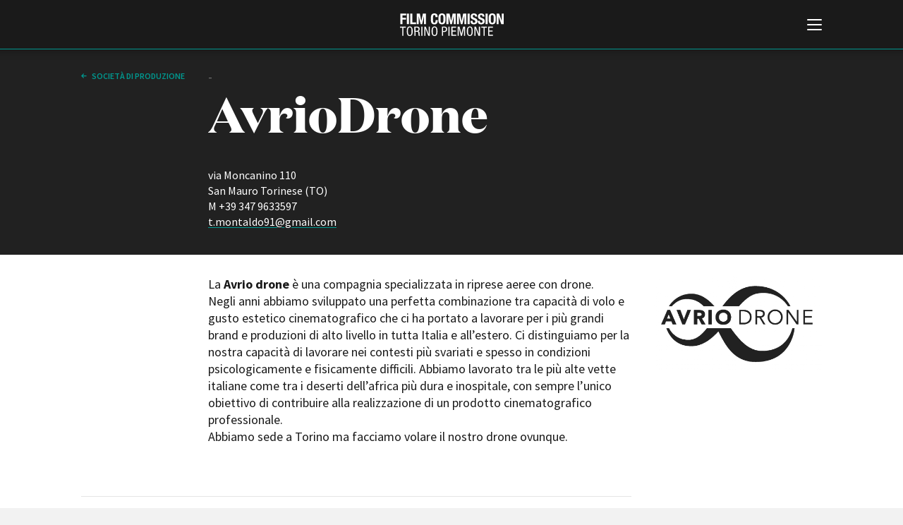

--- FILE ---
content_type: text/html; charset=UTF-8
request_url: https://fctp.it/production_item.php?id=2743
body_size: 27492
content:
<!doctype html>
<html>
<head>
  <title>AvrioDrone | Societ&agrave; di produzione | FCTP</title>
  <meta charset="UTF-8">
<meta http-equiv="X-UA-Compatible" content="IE=edge,chrome=1" />
<meta name="viewport" content="width=device-width, minimum-scale=1.0, maximum-scale=1.0, user-scalable=no, minimal-ui" />

<script id="Cookiebot" src="https://consent.cookiebot.com/uc.js" data-cbid="c8fc4fc5-3c0d-403b-8446-6204e57bd242" data-blockingmode="auto" type="text/javascript"></script>

<link href="https://fonts.googleapis.com/css?family=Source+Sans+Pro:200,200i,300,300i,400,400i,600,600i,700,700i" rel="stylesheet">

<link rel="stylesheet" type="text/css" href="/css/style.css?v=43" />

<script src="/js/jquery-3.3.1.min.js"></script>
<script src="/js/jquery.lazy.min.js"></script>
<script src="/js/imagesJustifierPlugin.js"></script>

<!-- cookie EU law code starts here -->
<!-- <script src="/cookiebar/jquery.cookieBar.js?v=4"></script>
<link rel="stylesheet" type="text/css" href="/cookiebar/cookieBar.css?v=2"> -->
<!-- cookie EU law code ends here -->

<script src="/js/main.js?v=43"></script>
<script src="/js/search.js?v=43"></script>
<script src="/js/jquery.validate.min.js?v=43"></script>

<!-- favicon -->
<link rel="apple-touch-icon" sizes="180x180" href="/favicon/apple-touch-icon.png?v=GvmRYrl0oq">
<link rel="icon" type="image/png" sizes="32x32" href="/favicon/favicon-32x32.png?v=GvmRYrl0oq">
<link rel="icon" type="image/png" sizes="16x16" href="/favicon/favicon-16x16.png?v=GvmRYrl0oq">
<link rel="manifest" href="/favicon/site.webmanifest?v=GvmRYrl0oq">
<link rel="mask-icon" href="/favicon/safari-pinned-tab.svg?v=GvmRYrl0oq" color="#0056a4">
<link rel="shortcut icon" href="/favicon/favicon.ico?v=GvmRYrl0oq">
<meta name="msapplication-TileColor" content="#2b5797">
<meta name="msapplication-config" content="/favicon/browserconfig.xml?v=GvmRYrl0oq">
<meta name="theme-color" content="#ffffff">
<!---->

<!-- Global site tag (gtag.js) - Google Analytics -->
<!-- <script async src="https://www.googletagmanager.com/gtag/js?id=UA-2996907-1" data-cookieconsent="statistics"></script>
<script>
  window.dataLayer = window.dataLayer || [];
  function gtag(){dataLayer.push(arguments);}
  gtag('js', new Date());
  gtag('config', 'UA-2996907-1', { 'anonymize_ip': true });
</script> -->
<!-- Google tag (gtag.js) -->
<script type="text/plain" data-cookieconsent="statistics" async src="https://www.googletagmanager.com/gtag/js?id=G-GNQVS1Q3X4"></script>
<script type="text/plain" data-cookieconsent="statistics">
  window.dataLayer = window.dataLayer || [];
  function gtag(){dataLayer.push(arguments);}
  gtag('js', new Date());

  gtag('config', 'G-GNQVS1Q3X4');
</script>
  <!-- For Facebook -->
  <meta property="og:title" content="AvrioDrone" />
  <meta property="og:type" content="article" />
  <meta property="og:image" content="" />
  <meta property="og:url" content="https://fctp.it/production_item.php?id=2743" />
  <meta property="og:description" content="La Avrio drone &egrave; una compagnia specializzata in riprese aeree con drone. Negli anni abbiamo sviluppato una perfetta combinazione tra capacit&agrave; di volo e gusto estetico cinematografico che ci ha portato a lavorare per i pi&ugrave; grandi brand e produzioni di alto livello in tutta Italia e all&rsquo;estero. Ci distinguiamo per la nostra capacit&agrave; di lavorare nei contesti pi&ugrave; svariati e spesso in condizioni psicologicamente e fisicamente difficili. Abbiamo lavorato tra le pi&ugrave; alte vette italiane come tra i deserti dell&rsquo;africa pi&ugrave; dura e inospitale, con sempre l&rsquo;unico obiettivo di contribuire alla realizzazione di un prodotto cinematografico professionale. Abbiamo sede a Torino ma facciamo volare il nostro drone ovunque." />
  <style>
  .video-embed {
  height: 0;
  overflow: hidden;
  padding-bottom: 56.25%;
  position: relative;
  margin-bottom:24px;
  }
  .video-embed iframe,
  .video-embed object,
  .video-embed embed {
  height: 100%;
  left: 0;
  position: absolute;
  top: 0;
  width: 100%;
  }
  </style>
</head>

<body class="white-style professional-style">
	
<!--googleoff: all-->
<!-- <div class="fixed-top bg-info cookie-message pt-1">
  <p class="mb-1">Questo sito utilizza i cookie propri e di terze parti per garantire una migliore esperienza sul sito. Continuando a navigare acconsenti al loro utilizzo. Se vuoi saperne di pi&ugrave; o negare il consenso a tutti o ad alcuni cookie <a href="/cookie-policy.php" target="_blank" class="cookielink">clicca qui</a>.<br />
    <a class="btn btn-sm btn-warning cbc" href="#">Accetto</a>
  </p>
</div> -->
<!--googleon: all -->


<div id="header">
  <div id="header-contents">
    <div id="burger-container">
      <button id="burger-menu-icon">
        <span></span>
        <span></span>
        <span></span>
        <span></span>
        <span></span>
        <span></span>
      </button>
    </div>
    <div id="logo">
      <span class="logo-image"></span>
      <h1 class="logo-text"><a href="/"><span class="line-1">Film Commission </span><span class="line-2">Torino Piemonte</span></a></h1>
      <span class="logo25"></span>
    </div>
    <div id="main-menu">
      <div class="contents">
        <div id="search">
          <form method="GET" name="f1" action="search.php">
            <input type="text" name="q" placeholder="Cerca nel sito" value="">
            <button value="cerca" type="submit">cerca            <svg x="0px" y="0px" viewBox="0 0 30 30">
            <path d="M12.2,24.4C5.5,24.4,0,18.9,0,12.2C0,5.5,5.5,0,12.2,0s12.2,5.5,12.2,12.2C24.4,18.9,18.9,24.4,12.2,24.4z
         M12.2,2C6.6,2,2,6.6,2,12.2c0,5.6,4.6,10.2,10.2,10.2c5.6,0,10.2-4.6,10.2-10.2C22.4,6.6,17.8,2,12.2,2z"/>
      <path class="st3" d="M29,30c-0.3,0-0.5-0.1-0.7-0.3L22.5,24c-0.4-0.4-0.4-1,0-1.4s1-0.4,1.4,0l5.8,5.8c0.4,0.4,0.4,1,0,1.4
        C29.5,29.9,29.3,30,29,30z"/></svg></button>
          </form>
        </div>
        <div id="language-switch">
          <label>
            <input type="radio" name="language" id="language_it" class="language" value="_it" checked>
            <span>Italiano</span>
          </label>
          <label>
            <input type="radio" name="language" id="language_en" class="language" value="_en" >
            <span>English</span>
          </label>
        </div>
        <div id="menu-list">
          <ul>
            <li><a href="/about.php"><strong>ABOUT</strong></a></li>
            <li><a href="/info_fctp.php">Chi siamo</a></li>
            <li><a href="/storia.php">Storia della Fondazione</a></li>
            <li><a href="/contatti.php">Contatti</a></li>
            <li><a href="/sede.php">La sede</a></li>   
            <li><a href="/partners.php">Partner</a></li>     
                        <li><a href="/rete-regionale.php">Rete regionale</a></li>
                
            <li><a href="/bilancio-sociale.php">Bilancio sociale</a></li>
                        <li><a href="/amministrazione-trasparente.php">Amministrazione trasparente</a></li>
            <li><a href="/bandi-gare.php">Bandi e gare</a></li>
                        <li><a href="/sostenibilita-ambientale.php">Sostenibilità ambientale</a></li>         
            
          </ul>

          <ul>
          <li><a href="/fctp-services.php"><strong>SERVIZI</strong></a></li>
            <li><a href="/services.php">Servizi generali</a></li>
            <li><a href="/location_scouting.php">Location scouting</a></li>
            <li><a href="/crew_offices.php">Spazi nella sede FCTP</a></li>
            <li><a href="/sala_casting.php">Sala Casting</a></li>
            <li><a href="/sala_movie.php">Sala Paolo Tenna</a></li>
            
          </ul>
          <!--
          <ul>
            <li><a href="/fip.php"><strong>FIP Film Investimenti Piemonte</strong></a></li>
          </ul>
          -->
          <ul>
            <li><a href="/film-funds.php"><strong>FILM FUNDS</strong></a></li>
            <li><a href="/piemonte_film_tv_fund.php">Piemonte Film Tv Fund</a></li>            
            <li><a href="/piemonte_film_tv_development_fund.php">Piemonte Film Tv Development Fund</a></li>
            <li><a href="/info_pdff.php">Piemonte Doc Film Fund</a></li>
            <li><a href="/info_short.php">Short Film Fund</a></li>
            <!--<li><a href="/info_under35.php">Under 35 Digital Video Contest</a></li>-->
          </ul>
          
          <div class="main-areas-container">
          <ul class="professional">
            <li><a href="/production-guide.php"><strong>PRODUCTION GUIDE</strong></a></li>
            <li><a href="/societa.php?t=1">Societ&agrave; di produzione</a></li>
            <li><a href="/societa.php?t=2">Strutture di servizio</a></li>
            <li><a href="/professionisti.php">Professionisti</a></li>
            <li><a href="/attrici-attori.php">Attrici-Attori</a></li>
            <li><a href="/beginners.php">Beginners</a></li>
            <!-- <li><a href="/sale.php">Sale</a></li> -->
          </ul>
          <ul class="location">
            <li><a href="/location.php"><strong>LOCATION GUIDE</strong></a></li>
          </ul>
          <ul class="film-database">
            <li><a href="/film.php"><strong>FILM DATABASE</strong></a></li>
          </ul>
                      <ul class="book-database">
            <li><a href="/book-database.php"><strong>BOOK DATABASE</strong></a></li>
          </ul>
          <ul class="news">
            <li><a href="/news_list.php"><strong>NEWS</strong></a></li>
          </ul>
                    <ul class="casting">
            <li><a href="/casting.php"><strong>CASTING</strong></a></li>
          </ul>
			</div>
          
          <ul>
            <li><a href="/eventi.php"><strong>EVENTI, SPECIALI</strong></a></li>         
            <li><a href="/anteprime-in-piemonte.php">Anteprime in Piemonte</a></li>
            <li><a href="/torino-film-industry.php">TFI Torino Film Industry - Production Days</a></li>
            <li><a href="/guarda-che-storia.php">Guarda che storia!</a></li>
            <li><a href="/la-grazia.php">La Grazia - Immagini e location della Torino di Paolo Sorrentino</a></li>
          </ul>

          
          <ul>
            <li><strong>FESTIVAL, MARKETS, AWARDS</strong></li>
            <li><a href="/festival.php?f=rotterdam">International Film Festival Rotterdam</a></li>
            <li><a href="/festival.php?f=berlino">Berlinale Internationalen Filmfestspiele Berlin</a></li>
            <li><a href="/festival.php?f=cannes">Festival de Cannes</a></li>
            <li><a href="/festival.php?f=biografilm">Biografilm Festival - Bio to B Industry Days</a></li>            
            <li><a href="/festival.php?f=locarno">Locarno Film Festival</a></li>
            <li><a href="/festival.php?f=venezia">Mostra Internazionale d’Arte Cinematografica Venezia</a></li>
            <li><a href="/festival.php?f=toronto">Toronto International Film Festival</a></li>
            <li><a href="/festival.php?f=roma">Festa del Cinema di Roma</a></li>
            <li><a href="/festival.php?f=torino">Torino Film Festival</a></li>
            <li><a href="/festival.php?f=david">David di Donatello</a></li>
            <li><a href="/festival.php?f=nastri">Nastri d’Argento</a></li>
            <li><a href="/festival.php?f=solinas">Premio Solinas</a></li>
          </ul>
          
          
                    <ul>            
            <li><strong>STRUMENTI</strong></li>
            <li><a href="/users/login-register.php" target="_blank">Location - Accedi al tuo profilo</a></li>
            <li><a href="/users/login-register.php" target="_blank">Location - Nuovo utente</a></li>
            <li><a href="/newsletter.php">Newsletter</a></li>
            <li><a href="/lavora-con-noi.php">Lavora con noi</a></li>
            <li><a href="/stage.php">Stage - Tirocini - Scuola e Lavoro</a></li>
            <li><a href="/elenco-operatori-economici.php">Elenco Operatori Economici per affidamento lavori in economia</a></li>
          </ul>
          
          
        </div>
        <div id="submenu">
          <ul>
                        <li><a href="/amministrazione-trasparente.php">Amministrazione trasparente</a></li>
            <li><a href="/bandi-gare.php">Bandi e gare</a></li>
                        <li><a href="/contatti.php">Contatti</a></li>
            <li><a href="/privacy.php">Privacy</a></li>
            <li><a href="/cookie-policy.php">Cookie policy</a></li>
            <li><a href="/whistleblowing.php">Whistleblowing</a></li>
            <li><a href="/credits.php">Credits</a></li>
          </ul>
        </div>
        <div id="social-pages">
          <ul>
            <li><a href="https://www.facebook.com/filmcommissiontorinopiemonte" title="Facebook" class="facebook" target="_blank">Facebook</a></li>
			<li><a href="https://www.instagram.com/filmcommissiontorinopiemonte" title="Instagram" target="_blank" class="instagram">Instagram</a></li>
            <li><a href="http://www.youtube.com/user/fctpTV" title="Youtube" class="youtube" target="_blank">Youtube</a></li>
            <li><a href="http://vimeo.com/fctp" title="Vimeo" class="vimeo" target="_blank">Vimeo</a></li>
          </ul>
        </div>
        <div class="clear"></div>
      </div>
    </div>
  </div>
  <div class="border-color"></div>
</div>
	<div id="page-cover"></div>
  <div id="page">
  <div id="page-head" class="dark">
    <div class="contents">
      <div class="col-2-12">
                <a href="/production_list.php?p=&c=&q=&t=1" class="back">
          Societ&agrave; di produzione        </a>
      </div>
      <div class="col-7-12">
        <div class="type">
          -        </div>
        <div class="page-title big">AvrioDrone</div>
        <div class="info-container">
          <div class="border-links-container">
                                  </div>
          <br />          via Moncanino 110<br />          San Mauro Torinese (TO)<br>
                    M +39 347 9633597<br />          <a href="mailto:t.montaldo91@gmail.com">t.montaldo91@gmail.com</a><br />                              <div class="social-accounts">
            <ul>
                          
              
                                                </ul>
          </div>
        </div>
      </div>
      <div class="clear"></div>
    </div>
  </div>



	<div id="main">
    <div class="main-col">
			<div class="main-text-col">
        				<p>La <strong>Avrio drone</strong> &egrave; una compagnia specializzata in riprese aeree con drone. <br />Negli anni abbiamo sviluppato una perfetta combinazione tra capacit&agrave; di volo e gusto estetico cinematografico che ci ha portato a lavorare per i pi&ugrave; grandi brand e produzioni di alto livello in tutta Italia e all&rsquo;estero. Ci distinguiamo per la nostra capacit&agrave; di lavorare nei contesti pi&ugrave; svariati e spesso in condizioni psicologicamente e fisicamente difficili. Abbiamo lavorato tra le pi&ugrave; alte vette italiane come tra i deserti dell&rsquo;africa pi&ugrave; dura e inospitale, con sempre l&rsquo;unico obiettivo di contribuire alla realizzazione di un prodotto cinematografico professionale. <br />Abbiamo sede a Torino ma facciamo volare il nostro drone ovunque.</p><br><br>
			</div>
			<div class="sep"></div>
			<div class="table-like-col">
                          <div class="row">
            <div class="left-col"><strong>Attività principale</strong></div>
            <div class="right-col">  
            Droni (noleggio, vendita e service riprese)            </div>
          </div>
          <div class="row">
            <div class="left-col"><strong>Attività secondarie</strong></div>
            <div class="right-col">
              Post-produzione video, montaggio<br />Realizzazione backstage, riprese video e fotografiche            </div>
          </div>
                <!-- <div class="row">
					<div class="left-col"><strong>Area di mercato</strong></div>
					<div class="right-col">Internazionale</div>
				</div> -->
        <!-- <div class="row">
					<div class="left-col"><strong>Modalità produttiva</strong></div>
					<div class="right-col">Su commessa</div>
				</div> -->
        <!-- <div class="row">
					<div class="left-col"><strong>Natura giuridica</strong></div>
					<div class="right-col">Coopertiva per azioni </div>
				</div> -->
        <div class="row">
					<div class="left-col"><strong>Anno di costituzione</strong></div>
					<div class="right-col">1997</div>
				</div>
        <!--
        <div class="row">
          <div class="left-col"><strong>Sede legale in Piemonte</strong></div>
          <div class="right-col">No</div>
        </div>
        -->
        <!--
        <div class="row">
					<div class="left-col"><strong>Iscritto a</strong></div>
					<div class="right-col"></div>
				</div>
        -->
        <div class="row">
					<div class="left-col"><strong>Lingue di lavoro</strong></div>
					<div class="right-col">
            Italiano,inglese,francese          </div>
				</div>
        <div class="row">
					<div class="left-col"><strong>Referente operativo</strong></div>
					<div class="right-col">Tommaso Montaldo</div>
				</div>
        <div class="row">
					<div class="left-col"><strong>Email referente operativo</strong></div>
					<div class="right-col"><a href="mailto:"></a></div>
				</div>
        <div class="row">
					<div class="left-col"><strong>Principali progetti realizzati</strong></div>
					<div class="right-col"><p>- <a href="../movie_item.php?id=4751&t=&a=&s=&q=Se%20mi%20vuoi%20bene&page=" target="_blank" rel="noopener">Se mi vuoi bene</a> <br />- <a href="../movie_item.php?id=4715&t=&a=&s=&q=Bentornato%20presidente&page=" target="_blank" rel="noopener">Bentornato Presidente</a> <br />- <a href="../movie_item.php?id=4758&t=&a=&s=&q=The%20nest&page=" target="_blank" rel="noopener">The Nest</a> <br />- <a href="../movie_item.php?id=4730&t=&a=&s=&q=faraone&page=" target="_blank" rel="noopener">Bernie e il giovane faraone</a></p></div>
				</div>

			</div>




            <div class="sep"></div>
      <div class="main-text-col related-films">
        <div class="text-title"><strong>Film correlati presenti nel database</strong></div>
      						<div class="item">
							<div class="image-container">
								<a href="movie_item.php?id=4715">
                  <!--<img src="http://www.fctp.it/media/film/" alt="Bentornato Presidente">-->
                                    <div style="height:100px;width:100%; display:block; background: transparent no-repeat center center; background-size:cover;" class="lazy" data-src="/media/film/photos/f0/fctp_5c80fbc5f12e9.jpg"></div>
                                  </a>
							</div>
							<!--<div class="desc-container">
                <p class="type">
                  lungometraggi                </p>
								<p class="title"><a href="movie_item.php?id=4715"><strong>Bentornato Presidente</strong></a></p>
								<p class="info">Giuseppe Stasi e Giancarlo Fontana, Italia, 2019, 96'</p>
							</div>-->
							<div class="desc-container">
								<div class="type">
					  lungometraggi					</div>
								<div class="title"><a href="movie_item.php?id=4715" style="text-decoration:none;"><strong>Bentornato Presidente</strong></a></div>
								<div class="info">
					  Giuseppe Stasi e Giancarlo Fontana,
					  Italia, 2019, 96'<br />Indigo Film e Vision Distribution					</div>
							</div>
						</div>
          						<div class="item">
							<div class="image-container">
								<a href="movie_item.php?id=4751">
                  <!--<img src="http://www.fctp.it/media/film/" alt="Se mi vuoi bene">-->
                                    <div style="height:100px;width:100%; display:block; background: transparent no-repeat center center; background-size:cover;" class="lazy" data-src="/media/film/photos/f0/fctp_5d9c753d1bf48.jpg"></div>
                                  </a>
							</div>
							<!--<div class="desc-container">
                <p class="type">
                  lungometraggi                </p>
								<p class="title"><a href="movie_item.php?id=4751"><strong>Se mi vuoi bene</strong></a></p>
								<p class="info">Fausto Brizzi , Italia, 2019, 100'</p>
							</div>-->
							<div class="desc-container">
								<div class="type">
					  lungometraggi					</div>
								<div class="title"><a href="movie_item.php?id=4751" style="text-decoration:none;"><strong>Se mi vuoi bene</strong></a></div>
								<div class="info">
					  Fausto Brizzi ,
					  Italia, 2019, 100'<br />Casanova Multimedia 					</div>
							</div>
						</div>
          						<div class="item">
							<div class="image-container">
								<a href="movie_item.php?id=4758">
                  <!--<img src="http://www.fctp.it/media/film/" alt="Nest (Il Nido), The ">-->
                                    <div style="height:100px;width:100%; display:block; background: transparent no-repeat center center; background-size:cover;" class="lazy" data-src="/media/film/photos/f0/fctp_5d11d2940e88f.jpg"></div>
                                  </a>
							</div>
							<!--<div class="desc-container">
                <p class="type">
                  lungometraggi                </p>
								<p class="title"><a href="movie_item.php?id=4758"><strong>Nest (Il Nido), The </strong></a></p>
								<p class="info">Roberto De Feo, Italia, 2019, 107'</p>
							</div>-->
							<div class="desc-container">
								<div class="type">
					  lungometraggi					</div>
								<div class="title"><a href="movie_item.php?id=4758" style="text-decoration:none;"><strong>The  Nest (Il Nido)</strong></a></div>
								<div class="info">
					  Roberto De Feo,
					  Italia, 2019, 107'<br />Colorado Film in collaborazione con Vision Distribution					</div>
							</div>
						</div>
          						<div class="item">
							<div class="image-container">
								<a href="movie_item.php?id=4728">
                  <!--<img src="http://www.fctp.it/media/film/" alt="Dolcissime">-->
                                    <div style="height:100px;width:100%; display:block; background: transparent no-repeat center center; background-size:cover;" class="lazy" data-src="/media/film/photos/f0/fctp_5cefb03fb102a.png"></div>
                                  </a>
							</div>
							<!--<div class="desc-container">
                <p class="type">
                  lungometraggi                </p>
								<p class="title"><a href="movie_item.php?id=4728"><strong>Dolcissime</strong></a></p>
								<p class="info">Francesco Ghiaccio, Italia, 2018, '</p>
							</div>-->
							<div class="desc-container">
								<div class="type">
					  lungometraggi					</div>
								<div class="title"><a href="movie_item.php?id=4728" style="text-decoration:none;"><strong>Dolcissime</strong></a></div>
								<div class="info">
					  Francesco Ghiaccio,
					  Italia, 2018<br />Indiana Production					</div>
							</div>
						</div>
          						<div class="item">
							<div class="image-container">
								<a href="movie_item.php?id=4730">
                  <!--<img src="http://www.fctp.it/media/film/" alt="Berni e il Faraone">-->
                                    <div style="height:100px;width:100%; display:block; background: transparent no-repeat center center; background-size:cover;" class="lazy" data-src="/media/film/photos/f0/fctp_5cf51526295d7.jpeg"></div>
                                  </a>
							</div>
							<!--<div class="desc-container">
                <p class="type">
                  lungometraggi                </p>
								<p class="title"><a href="movie_item.php?id=4730"><strong>Berni e il Faraone</strong></a></p>
								<p class="info">Marco Chiarini, Italia, 2018, 89'</p>
							</div>-->
							<div class="desc-container">
								<div class="type">
					  lungometraggi					</div>
								<div class="title"><a href="movie_item.php?id=4730" style="text-decoration:none;"><strong>Berni e il Faraone</strong></a></div>
								<div class="info">
					  Marco Chiarini,
					  Italia, 2018, 89'<br />3zero2 TV Cologno Monzese (MI) e The Walt Disney Company Italia					</div>
							</div>
						</div>
          				</div>
      

      <div class="sep"></div>
      <div class="table-like-col">
        <div class="row">
          <div class="left-col"> </div>
          <div class="right-col"><em>Ultimo aggiornamento: 14 Marzo 2023</em><br><br></div>
        </div>
      </div>

    </div>
      <div class="right-side-col ">
  			<div class="contents">
          <div class="image-container">
                          <img src="/media/societa/pic_600e96e2be2a7.png" style="width:auto; max-width:100%;" class="logo"/>
            
          </div>
  			</div>
  		</div>
      <div class="clear"></div>

		</div>



	</div>


  <div id="footer">		<div class="contents">
			<div class="address">
				<strong>Film Commission Torino Piemonte</strong><br>
				Via Cagliari 42, 10153 Torino - Italy<br>
				T +39 011 23 79 201 - F +39 011 23 79 298 - C.F. 97601340017
			</div>
			<div class="submenu">
				<ul>
										<li><a href="/amministrazione-trasparente.php">Amministrazione trasparente</a></li>
					<li><a href="/bandi-gare.php">Bandi e gare</a></li>
										<li><a href="/contatti.php">Contatti</a></li>
					<li><a href="/privacy.php">Privacy</a></li>
					<li><a href="/cookie-policy.php">Cookie policy</a></li>
					<li><a href="/whistleblowing.php">Whistleblowing</a></li>
					<li><a href="/credits.php">Credits</a></li>
				</ul>
			</div>
			<div class="social-pages">
				<ul>
					<li><a href="https://www.facebook.com/filmcommissiontorinopiemonte" title="Facebook" target="_blank" class="facebook">Facebook</a></li>
					<li><a href="https://www.instagram.com/filmcommissiontorinopiemonte" title="Instagram" target="_blank" class="instagram">Instagram</a></li>
					<li><a href="http://www.youtube.com/user/fctpTV" title="Youtube" target="_blank" class="youtube">Youtube</a></li>
					<li><a href="http://vimeo.com/fctp" title="Vimeo" target="_blank" class="vimeo">Vimeo</a></li>
				</ul>
			</div>
			<div class="sep"></div>
			<div class="partners">
				<ul>
					<li><a href="http://www.comune.torino.it/" target="_blank" title="Città di Torino" class="citta-di-torino">Città di Torino</a></li>
					<li><a href="http://www.regione.piemonte.it/" target="_blank" title="Regione Piemonte" class="regione-piemonte">Regione Piemonte</a></li>
				</ul>
			</div>
			<div class="copyright">© 2026 Fondazione Film Commission Torino Piemonte. Tutti i diritti riservati.</div>
		</div>

		<!--
		<script type="text/javascript">
			$(document).ready(function(){
				$.cookieBar({
				});
				$("a").click(function(){
					$("a.cb-enable").trigger("click");
				});
				$("select").change(function(){
					$("a.cb-enable").trigger("click");
				});
				$("input").change(function(){
					$("a.cb-enable").trigger("click");
				});
				$("input").focus(function(){
					$("a.cb-enable").trigger("click");
				});
				$("select").focus(function(){
					$("a.cb-enable").trigger("click");
				});
				$( window ).scroll(function() {
					$("a.cb-enable").trigger("click");
				});
			});
		</script>
		-->
		<!--<script>
			$('.cookie-message').cookieBar({ closeButton: '.cbc' });
		</script>-->

	
</div>
  <script>
	$(function() {
	       $('.lazy').lazy();
	   });
	</script>
</body>
</html>


--- FILE ---
content_type: text/javascript
request_url: https://fctp.it/js/imagesJustifierPlugin.js
body_size: 1152
content:
;
(function( $ ) {
	'use strict';
	
	function Justifier(element, options) {
		var el = this;
		el.init(element, options);
		el.justify();
		$(window).resize(function() {
			el.justify();
		});
    }
	
	Justifier.prototype = {
        
		init: function(element, options) {
			this.container = $(element);
			this.imagesList = $('img', this.container);
			this.imagesContainersList = $('.image-container', this.container);
			this.nImages = this.imagesList.length;
			this.minImageHeight = 160;
			
			var settings = $.extend({}, options );
			this.margin = !isNaN(settings.margin) ? settings.margin : 10;
			
			this.imagesList.each(function() {
				$(this).data( 'width', $(this).width() );
				$(this).data( 'height', $(this).height() );
			});
		},
		
		justify: function() {
			var container = this.container;
			var imagesList = this.imagesList;
			var imagesContainersList = this.imagesContainersList;
			var nImages = this.nImages;
			var minImageHeight = this.minImageHeight;
			var margin = this.margin;
			//
			var totalImagesWidth = 0;

			var columnWidth = container.width();

			// calcolo la larghezza totale di tutte le foto portate tutte alla stessa altezza (minImageHeight)
			imagesList.each(function() {
				var w = $(this).data('width');
				var h = $(this).data('height');

				//w:h = nw(x):minH
				var newWidth = Math.round((minImageHeight*w)/h);
				totalImagesWidth += newWidth;
			});
			
			var idealRowWidth = totalImagesWidth / Math.ceil(totalImagesWidth / columnWidth);

			var tempWidth = 0;
			var firstIndexInRow = 0;
			var lastIndexInRow = 0;

			for(var i = 0; i < nImages; i++) {
				var image = imagesList.eq(i);
				var ratio = image.data('width') / image.data('height');

				var newWidth = minImageHeight*ratio;

				if( (tempWidth+(newWidth/2)) > idealRowWidth || i === nImages-1) {

					lastIndexInRow = i-1;

					if( i === nImages-1) {
						lastIndexInRow = nImages-1;
						tempWidth += newWidth;
					}

					var imagesInRow = lastIndexInRow-firstIndexInRow+1;
					var totalMarginWidth = (imagesInRow-1) * margin;
					var blockRatio = (columnWidth-totalMarginWidth) / tempWidth;
					var tempWidth2 = 0;
					for(var j = firstIndexInRow; j<lastIndexInRow+1; j++) {
						var image2 = imagesList.eq(j);
						var imageContainer = imagesContainersList.eq(j);
						var ratio2 = image2.data('width') / image2.data('height');

						var newWidth2 = Math.round((minImageHeight*ratio2)*blockRatio);

						if(j<lastIndexInRow){
							//image2.css({'margin-right':margin});
							imageContainer.css({'margin-right':margin});
							tempWidth2 += newWidth2;
						} else {
							newWidth2 = columnWidth-tempWidth2-totalMarginWidth;
							//image2.css({'margin-right':0});
							imageContainer.css({'margin-right':0});
						}
						//image2.css({'margin-bottom':margin});
						imageContainer.css({'margin-bottom':margin});

						image2.width(newWidth2);
						image2.height(Math.round(minImageHeight*blockRatio));
						imageContainer.width(newWidth2);
						imageContainer.height(Math.round(minImageHeight*blockRatio));
					}

					//new row
					tempWidth = newWidth;
					firstIndexInRow = i;
				} else {
					tempWidth += newWidth;
				}

			}
		}
		
	};
	
	$.fn.justifyImages = function(options) {
		
		this.each(function() {
			new Justifier(this, options);
			return this;
		});
		
	};
	
}( jQuery));